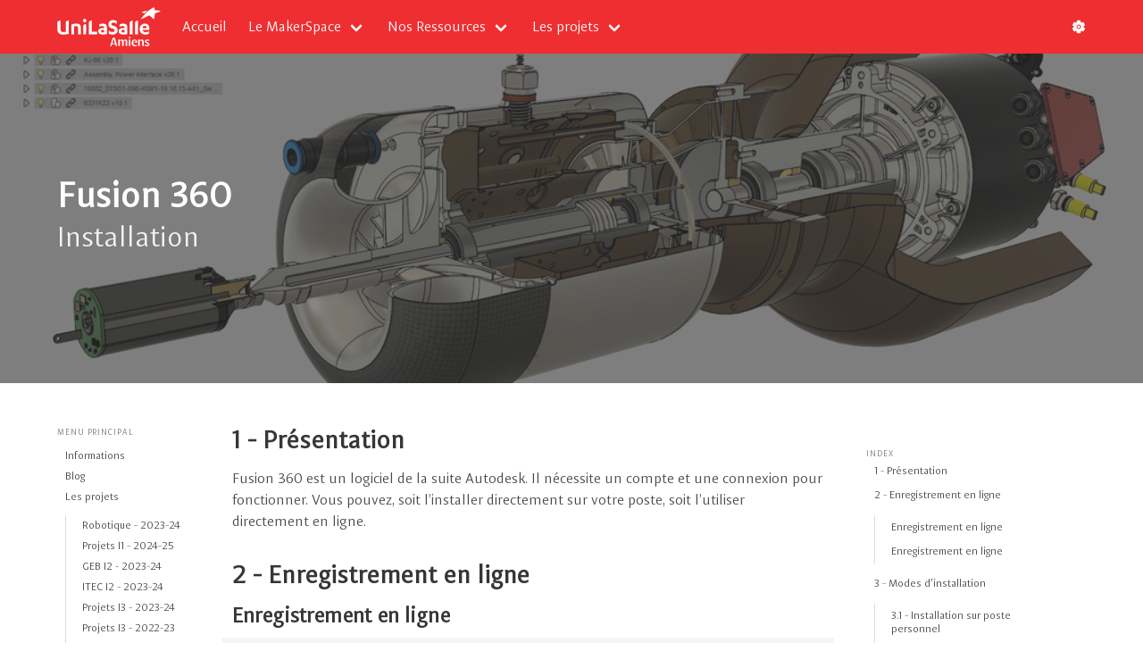

--- FILE ---
content_type: text/html; charset=utf-8
request_url: https://makerspace-amiens.fr/pages/softs/fusion/fusion-installation/
body_size: 3844
content:
<!DOCTYPE html>
<html lang="fr" class="has-navbar-fixed-top">
  <head>
<meta http-equiv="Content-Type" content="text/html; charset=UTF-8">
    <meta charset="utf-8">
    <meta name="viewport" content="width=device-width, initial-scale=1">
    <meta name="theme-color" content="#eeeeee">
    <link rel="stylesheet" href="/assets/css/app.css">
    <link rel="stylesheet" href="/assets/css/bulma-divider.css">
    <link rel="stylesheet" href="/assets/css/bulma-divider.min.css">
    <link rel="stylesheet" href="https://unpkg.com/bulma-switch/dist/css/bulma-switch.min.css">
    <link rel="shortcut icon" type="image/png" href="/favicon.png">
    <script type="module" src="https://unpkg.com/ionicons@5.5.2/dist/ionicons/ionicons.esm.js"></script>
    <script nomodule src="https://unpkg.com/ionicons@5.5.2/dist/ionicons/ionicons.js"></script>
    <script src="https://cdn.jsdelivr.net/gh/alpinejs/alpine@v2.8.0/dist/alpine.min.js" defer></script>
    <link rel="stylesheet" href="https://cdn.jsdelivr.net/npm/@fortawesome/fontawesome-free@5/css/all.min.css">
    
    <!-- Begin Jekyll SEO tag v2.8.0 -->
<title>Fusion 360 | Hub Makerspace</title>
<meta name="generator" content="Jekyll v3.9.0">
<meta property="og:title" content="Fusion 360">
<meta property="og:locale" content="fr">
<meta name="description" content="Logiciel de CAO">
<meta property="og:description" content="Logiciel de CAO">
<link rel="canonical" href="https://makerspace-amiens.fr/pages/softs/fusion/fusion-installation/">
<meta property="og:url" content="https://makerspace-amiens.fr/pages/softs/fusion/fusion-installation/">
<meta property="og:site_name" content="Hub Makerspace">
<meta property="og:type" content="website">
<meta name="twitter:card" content="summary">
<meta property="twitter:title" content="Fusion 360">
<script type="application/ld+json">
{"@context":"https://schema.org","@type":"WebPage","description":"Logiciel de CAO","headline":"Fusion 360","url":"https://makerspace-amiens.fr/pages/softs/fusion/fusion-installation/"}</script>
<!-- End Jekyll SEO tag -->
<!-- head scripts -->
</head>

  <body>
    <nav class="navbar is-primary  is-fixed-top " x-data="{ openNav: false }">
    <div class="container">
        <div class="navbar-brand">
            <a class="navbar-item" href="https://www.unilasalle-amiens.fr">
                <img src="/img/unilasalleAmiensWhite.svg" alt="UniLaSalle">
            </a>
            <a role="button" class="navbar-burger burger" aria-label="menu" aria-expanded="false" data-target="navMenu" :class="{ 'is-active': openNav }" x-on:click="openNav = !openNav">
                <span aria-hidden="true"></span>
                <span aria-hidden="true"></span>
                <span aria-hidden="true"></span>
            </a>
        </div>
        <div class="navbar-menu" id="navMenu" :class="{ 'is-active': openNav }">
            <div class="navbar-start">
                <a href="/" class="navbar-item ">Accueil</a>
                
                
                    
                    <div class="navbar-item has-dropdown is-hoverable ">
                        <a href="" class="navbar-link ">Le MakerSpace</a>
                        <div class="navbar-dropdown">
                            
                                <a href="/pages/informations" class="navbar-item ">Informations</a>
                            
                                <a href="/pages/machines" class="navbar-item ">Materiel</a>
                            
                                <a href="/pages/new-lab" class="navbar-item ">✨Nouveaux Laboratoires✨</a>
                            
                                <a href="/pages/journee-des-projets" class="navbar-item ">🎉Journée des projets🎉</a>
                            
                        </div>
                    </div>
                    
                
                    
                    <div class="navbar-item has-dropdown is-hoverable ">
                        <a href="" class="navbar-link ">Nos Ressources</a>
                        <div class="navbar-dropdown">
                            
                                <a href="/pages/tutoriels-cao" class="navbar-item ">Conception 3D</a>
                            
                                <a href="/pages/tutoriels-cao-en" class="navbar-item ">Conception 3D (English)</a>
                            
                                <a href="https://makerspace-amiens.fr/art-of-documentation/" class="navbar-item ">🚧 Comment documenter &amp; partager</a>
                            
                                <a href="/pages/external-tools" class="navbar-item ">Outils et ressources externes</a>
                            
                                <a href="https://makerspace-amiens.fr/fab-additive/" class="navbar-item ">Fabrication Additive</a>
                            
                                <a href="https://makerspace-amiens.fr/electronic-design/" class="navbar-item ">🚧 Design Electronique</a>
                            
                                <a href="https://makerspace-amiens.fr/otto-mks/" class="navbar-item ">Le Robot Otto</a>
                            
                                <a href="https://makerspace-amiens.fr/machines-that-draws/" class="navbar-item ">Machine That Draws</a>
                            
                                <a href="https://makerspace-amiens.fr/medieval-challenge" class="navbar-item ">🏰 Medieval Challenge</a>
                            
                        </div>
                    </div>
                    
                
                    
                    <div class="navbar-item has-dropdown is-hoverable ">
                        <a href="" class="navbar-link ">Les projets</a>
                        <div class="navbar-dropdown">
                            
                                <a href="/pages/projets/robotique-2024" class="navbar-item ">Robotique - 2023-24</a>
                            
                                <a href="/pages/projets/projets-I1-2024-25" class="navbar-item ">Projets I1 - 2024-25</a>
                            
                                <a href="/pages/projets/projets-geb" class="navbar-item ">GEB I2 - 2023-24</a>
                            
                                <a href="/pages/projets/projets-I2-2024" class="navbar-item ">ITEC I2 - 2023-24</a>
                            
                                <a href="/pages/projets/projets-2025" class="navbar-item ">Projets I3 - 2025</a>
                            
                                <a href="/pages/projets/projets-2024" class="navbar-item ">Projets I3 - 2023-24</a>
                            
                                <a href="/pages/projets/projets-2023" class="navbar-item ">Projets I3 - 2022-23</a>
                            
                                <a href="/pages/projets/projets-2022" class="navbar-item ">Projets I3 - 2021-22</a>
                            
                        </div>
                    </div>
                    
                
                
            </div>

            <div class="navbar-end">
                <a class="navbar-item" href="/pages/aide-documentation/ref-outils-site">
                    <span class="icon gh-sponsor"><ion-icon name="settings"></ion-icon></span>
                </a>
            </div>
        </div>
    </div>
</nav>

    
        <section class="hero  is-medium  is-bold is-primary" style="background: url('2022-09-15-10-13-57.png') no-repeat center center; background-size: cover;">
    <div class="hero-body  hero-darken ">
        <div class="container">
            <h1 class="title is-2">Fusion 360</h1>
            <p class="subtitle is-3">Installation</p>
            
        </div>
    </div>
</section>
    
    
    


    


    
    <section class="section">
        <div class="container">
            <div class="columns is-multiline">
                
                <div class="column is-2-desktop is-2-tablet is-hidden-mobile" style="height:90vh; position: sticky; top: 3.2rem; overflow: auto;">
                    

<aside class="menu is-size-7 ">

    <p class="menu-label">Menu Principal</p>
    <ul class="menu-list has-text-weight-normal ">
        
        <li>
            <a href="/pages/informations" class=" py-1">Informations</a>
            
        </li>
        
        <li>
            <a href="/blog" class=" py-1">Blog</a>
            
        </li>
        
        <li>
            <a href="" class=" py-1">Les projets</a>
            
            <ul>
                
                <li><a href="/pages/projets/robotique-2024" class=" py-1">Robotique - 2023-24</a></li>
                
                <li><a href="/pages/projets/projets-I1-2024-25" class=" py-1">Projets I1 - 2024-25</a></li>
                
                <li><a href="/pages/projets/projets-geb" class=" py-1">GEB I2 - 2023-24</a></li>
                
                <li><a href="/pages/projets/projets-I2-2024" class=" py-1">ITEC I2 - 2023-24</a></li>
                
                <li><a href="/pages/projets/projets-2024" class=" py-1">Projets I3 - 2023-24</a></li>
                
                <li><a href="/pages/projets/projets-2023" class=" py-1">Projets I3 - 2022-23</a></li>
                
                <li><a href="/pages/projets/projets-2022" class=" py-1">Projets I3 - 2021-22</a></li>
                
            </ul>
            
        </li>
        
        <li>
            <a href="/pages/machines" class=" py-1">Machines</a>
            
        </li>
        
        <li>
            <a href="" class=" py-1">Tutoriels</a>
            
            <ul>
                
                <li><a href="/pages/tutoriels-cao" class=" py-1">Conception 3D</a></li>
                
                <li><a href="/pages/tutoriels-cao-en" class=" py-1">Conception 3D (English)</a></li>
                
                <li><a href="/pages/tutoriels-impression-3d" class=" py-1">Impression 3D</a></li>
                
            </ul>
            
        </li>
            
    </ul>

</aside>
                </div>
                
                <div class="column is-7">
                    
                    
                    
                    
                    

    <div class="content">
        <h2 id="1---présentation">1 - Présentation</h2>

<p>Fusion 360 est un logiciel de la suite Autodesk. Il nécessite un compte et une connexion pour fonctionner. Vous pouvez, soit l’installer directement sur votre poste, soit l’utiliser directement en ligne.</p>

<h2 id="2---enregistrement-en-ligne">2 - Enregistrement en ligne</h2>

<div class="content">
    
        <h3>Enregistrement en ligne</h3>
    
</div>
<div class="columns  has-background-white-ter ">
    <div class="column is-4">
        
        <a href="2021-10-25-09-06-07.png" target="_blank"><img src="2021-10-25-09-06-07.png" alt="image" title="Cliquez pour agrandir"></a>
        <div class="columns is-mobile">
            
            
            
        </div>

        
    </div>
    <div class="column is-8">
        <p>Dans un premier temps il vous faudra créer un compte en ligne sur le site d’autodesk. Rendez-vous sur <a href="https://www.autodesk.com/education/edu-software">le site web d’autodesk</a>, puis cliquez sur <strong>Get Started</strong>.
Suivez les instruction d’enregistrement requis.</p>

    </div>
</div>
<div>
    <div class="divider is-right"><a href="#">Top ↑</a></div>
</div>

<div class="content">
    
        <h3>Enregistrement en ligne</h3>
    
</div>
<div class="columns ">
    <div class="column is-4">
        
        <a href="2021-10-25-09-06-45.png" target="_blank"><img src="2021-10-25-09-06-45.png" alt="image" title="Cliquez pour agrandir"></a>
        <div class="columns is-mobile">
            
            
            
        </div>

        
    </div>
    <div class="column is-8">
        <p>Pour l’envoi du document en ligne, vous pouvez utiliser votre car étudiant. Faites une photo recto-verso puis joignez la sur le site. La validation peut prendre quelques heures voir jours, soyez patient. Si au bout d’une semaine, votre statut est toujours en attente, prévenez un enseignant afin qu’il puisse regarder avec vous.</p>

    </div>
</div>
<div>
    <div class="divider is-right"><a href="#">Top ↑</a></div>
</div>

<h2 id="3---modes-dinstallation">3 - Modes d’installation</h2>

<h3 id="31---installation-sur-poste-personnel">3.1 - Installation sur poste personnel</h3>

<div class="content">
    
        <h3>Téléchargement</h3>
    
</div>
<div class="columns  has-background-white-ter ">
    <div class="column is-4">
        
        <a href="2022-09-15-09-33-47.png" target="_blank"><img src="2022-09-15-09-33-47.png" alt="image" title="Cliquez pour agrandir"></a>
        <div class="columns is-mobile">
            
            
            
        </div>

        
    </div>
    <div class="column is-8">
        <p>Une fois connecté sur le site d’autodesk, vous avez accès à plusieurs logiciels de la suite éducation. Allez sur la carte <strong>Fusion 360</strong> puis cliquez sur <strong>Get product</strong> <img src="2022-09-15-09-53-41.png" alt="">.
Suivez ensuite les instructions d’installation</p>

    </div>
</div>
<div>
    <div class="divider is-right"><a href="#">Top ↑</a></div>
</div>

<div class="content">
    
        <h3>Installation</h3>
    
</div>
<div class="columns ">
    <div class="column is-4">
        
        <a href="2022-09-15-09-57-01.png" target="_blank"><img src="2022-09-15-09-57-01.png" alt="image" title="Cliquez pour agrandir"></a>
        <div class="columns is-mobile">
            
            
            
        </div>

        
    </div>
    <div class="column is-8">
        <p>Une fois le client téléchargé, lancez le et suivez les instructions. 
<img src="2022-09-15-09-57-56.png" alt=""></p>

    </div>
</div>
<div>
    <div class="divider is-right"><a href="#">Top ↑</a></div>
</div>

<h3 id="32---test-en-ligne-de-lapplication">3.2 - Test en ligne de l’application</h3>

<div class="content">
    
        <h3>Téléchargement</h3>
    
</div>
<div class="columns  has-background-white-ter ">
    <div class="column is-4">
        
        <a href="2022-09-15-10-06-22.png" target="_blank"><img src="2022-09-15-10-06-22.png" alt="image" title="Cliquez pour agrandir"></a>
        <div class="columns is-mobile">
            
            
            
        </div>

        
    </div>
    <div class="column is-8">
        <p>Une fois connecté sur le site d’autodesk, vous pouvez également lancer Fusion directement dans votre navigateur. Allez sur la carte <strong>Fusion 360</strong> puis cliquez sur <strong><a href="https://fusion.online.autodesk.com">Fusion Online</a></strong></p>

<p><img src="2022-09-15-10-03-25.png" alt="">.</p>

<p>Cliquez ensuite sur <strong>Launch Fusion</strong></p>

<p>a<img src="2022-09-15-10-05-19.png" alt=""></p>

    </div>
</div>
<div>
    <div class="divider is-right"><a href="#">Top ↑</a></div>
</div>

<article class="message is-info">
    
        <div class="message-header">
                <div class="media-left">
                    
                    <span>  INFORMATION</span>
                </div>
            
        </div>
    
    
    <div class="message-body">
        <p>La version en ligne peut être sujet à quelques lenteurs. Elle vous permet de tester l’application avant installation sur votre poste mais ne remplace pas pour le moment une installation complète en terme de stabilité.</p>

    </div>
    
</article>

<h2 id="4---première-pièce">4 - Première pièce</h2>

<p>Vous êtes maintenant prêt à vous lancer dans la création de votre première pièce sous Fusion 360 ! Rendez-vous sur le prochain tuto en suivant le lien ci-dessous.</p>

<p><a href="../fusion-premiere-piece" class="button is-info is-rounded is-medium">
    <span class="icon">
      <i class="fas fa-wave-square"></i>
    </span>
    <span>Première pièce - Tuto complet</span>
</a></p>

    </div>


                </div>
                
                <div class="column is-3-desktop is-3-tablet is-hidden-mobile" style="height:90vh; position: sticky; top: 3.2rem; overflow: auto;">
                    






<div class="is-flex is-align-items-left">
    
</div>
  
                    
                    

<div class="contents my-0">
    <div class="menu is-size-7">
        <p class="menu-label py-0 my-0">INDEX</p>
        <ul class="menu-list">
  <li><a href="#1---pr%C3%A9sentation">1 - Présentation</a></li>
  <li>
<a href="#2---enregistrement-en-ligne">2 - Enregistrement en ligne</a>
    <ul>
      <li><a href="#">Enregistrement en ligne</a></li>
      <li><a href="#">Enregistrement en ligne</a></li>
    </ul>
  </li>
  <li>
<a href="#3---modes-dinstallation">3 - Modes d’installation</a>
    <ul>
      <li><a href="#31---installation-sur-poste-personnel">3.1 - Installation sur poste personnel</a></li>
      <li><a href="#">Téléchargement</a></li>
      <li><a href="#">Installation</a></li>
      <li><a href="#32---test-en-ligne-de-lapplication">3.2 - Test en ligne de l’application</a></li>
      <li><a href="#">Téléchargement</a></li>
    </ul>
  </li>
  <li><a href="#4---premi%C3%A8re-pi%C3%A8ce">4 - Première pièce</a></li>
</ul>
    </div>
</div>



                </div>
                
            </div>
        </div>
    </section>
    
    
        <footer class="footer">
    <div class="container">
        
        <div class="columns is-multiline">
            
            <div class="column has-text-centered">
                <div>
                    <a href="/" class="link">Accueil</a>
                </div>
            </div>
            
            <div class="column has-text-centered">
                <div>
                    <a href="/pages/informations" class="link">Informations</a>
                </div>
            </div>
            
            <div class="column has-text-centered">
                <div>
                    <a href="/blog/" class="link">Blog</a>
                </div>
            </div>
            
        </div>
        
    </div>
</footer>

    
    
    <script src="/assets/js/app.js" type="text/javascript"></script>
    <script src="/assets/js/script-3d-viewer.js"></script>
    <script type="module" src="https://ajax.googleapis.com/ajax/libs/model-viewer/3.4.0/model-viewer.min.js"></script>
    <script src="/assets/js/switch_language.js"></script><!-- footer scripts -->
</body>
</html>


--- FILE ---
content_type: text/css; charset=utf-8
request_url: https://makerspace-amiens.fr/assets/css/bulma-divider.css
body_size: 257
content:
/*! @creativebulma/bulma-divider v1.1.0 | (c) 2020 Gaetan | MIT License | https://github.com/CreativeBulma/bulma-divider */
@-webkit-keyframes spinAround {
    from {
      transform: rotate(0deg);
    }
    to {
      transform: rotate(359deg);
    }
  }
  
  @keyframes spinAround {
    from {
      transform: rotate(0deg);
    }
    to {
      transform: rotate(359deg);
    }
  }
  
  /* line 17, src/sass/app.sass */
  .divider {
    position: relative;
    display: flex;
    align-items: center;
    text-transform: uppercase;
    color: #7a7a7a;
    font-size: 0.75rem;
    font-weight: 600;
    letter-spacing: .5px;
    margin: 25px 0;
  }
  
  /* line 28, src/sass/app.sass */
  .divider::after, .divider::before {
    content: '';
    display: block;
    flex: 1;
    height: 1px;
    background-color: #dbdbdb;
  }
  
  /* line 37, src/sass/app.sass */
  .divider:not(.is-right)::after {
    margin-left: 10px;
  }
  
  /* line 41, src/sass/app.sass */
  .divider:not(.is-left)::before {
    margin-right: 10px;
  }
  
  /* line 45, src/sass/app.sass */
  .divider.is-left::before {
    display: none;
  }
  
  /* line 49, src/sass/app.sass */
  .divider.is-right::after {
    display: none;
  }
  
  /* line 52, src/sass/app.sass */
  .divider.is-vertical {
    flex-direction: column;
    margin: 0 25px;
  }
  
  /* line 56, src/sass/app.sass */
  .divider.is-vertical::after, .divider.is-vertical::before {
    height: auto;
    width: 1px;
  }
  
  /* line 61, src/sass/app.sass */
  .divider.is-vertical::after {
    margin-left: 0;
    margin-top: 10px;
  }
  
  /* line 65, src/sass/app.sass */
  .divider.is-vertical::before {
    margin-right: 0;
    margin-bottom: 10px;
  }
  
  /* line 72, src/sass/app.sass */
  .divider.is-white::after, .divider.is-white::before {
    background-color: white;
  }
  
  /* line 72, src/sass/app.sass */
  .divider.is-black::after, .divider.is-black::before {
    background-color: #0a0a0a;
  }
  
  /* line 72, src/sass/app.sass */
  .divider.is-light::after, .divider.is-light::before {
    background-color: whitesmoke;
  }
  
  /* line 72, src/sass/app.sass */
  .divider.is-dark::after, .divider.is-dark::before {
    background-color: #363636;
  }
  
  /* line 72, src/sass/app.sass */
  .divider.is-primary::after, .divider.is-primary::before {
    background-color: #00d1b2;
  }
  
  /* line 80, src/sass/app.sass */
  .divider.is-primary.is-light::after, .divider.is-primary.is-light::before {
    background-color: #ebfffc;
  }
  
  /* line 72, src/sass/app.sass */
  .divider.is-link::after, .divider.is-link::before {
    background-color: #3273dc;
  }
  
  /* line 80, src/sass/app.sass */
  .divider.is-link.is-light::after, .divider.is-link.is-light::before {
    background-color: #eef3fc;
  }
  
  /* line 72, src/sass/app.sass */
  .divider.is-info::after, .divider.is-info::before {
    background-color: #3298dc;
  }
  
  /* line 80, src/sass/app.sass */
  .divider.is-info.is-light::after, .divider.is-info.is-light::before {
    background-color: #eef6fc;
  }
  
  /* line 72, src/sass/app.sass */
  .divider.is-success::after, .divider.is-success::before {
    background-color: #48c774;
  }
  
  /* line 80, src/sass/app.sass */
  .divider.is-success.is-light::after, .divider.is-success.is-light::before {
    background-color: #effaf3;
  }
  
  /* line 72, src/sass/app.sass */
  .divider.is-warning::after, .divider.is-warning::before {
    background-color: #ffdd57;
  }
  
  /* line 80, src/sass/app.sass */
  .divider.is-warning.is-light::after, .divider.is-warning.is-light::before {
    background-color: #fffbeb;
  }
  
  /* line 72, src/sass/app.sass */
  .divider.is-danger::after, .divider.is-danger::before {
    background-color: #f14668;
  }
  
  /* line 80, src/sass/app.sass */
  .divider.is-danger.is-light::after, .divider.is-danger.is-light::before {
    background-color: #feecf0;
  }

--- FILE ---
content_type: application/javascript; charset=utf-8
request_url: https://makerspace-amiens.fr/assets/js/script-3d-viewer.js
body_size: -47
content:
// Handles loading the events for <model-viewer>'s slotted progress bar
const onProgress = (event) => {
  const progressBar = event.target.querySelector('.progress-bar');
  const updatingBar = event.target.querySelector('.update-bar');
  updatingBar.style.width = `${event.detail.totalProgress * 100}%`;
  if (event.detail.totalProgress === 1) {
    progressBar.classList.add('hide');
  } else {
    progressBar.classList.remove('hide');
    if (event.detail.totalProgress === 0) {
      event.target.querySelector('.center-pre-prompt').classList.add('hide');
    }
  }
};
document.querySelector('model-viewer').addEventListener('progress', onProgress);

--- FILE ---
content_type: image/svg+xml
request_url: https://makerspace-amiens.fr/img/unilasalleAmiensWhite.svg
body_size: 6357
content:
<?xml version="1.0" encoding="UTF-8" standalone="no"?>
<!-- Created with Inkscape (http://www.inkscape.org/) -->

<svg
   version="1.1"
   id="svg824"
   xml:space="preserve"
   width="890.03418"
   height="338.1058"
   viewBox="0 0 890.03417 338.1058"
   sodipodi:docname="SOURCE_LOGO_AMIENS_WHITE.svg"
   inkscape:version="1.1 (c68e22c387, 2021-05-23)"
   xmlns:inkscape="http://www.inkscape.org/namespaces/inkscape"
   xmlns:sodipodi="http://sodipodi.sourceforge.net/DTD/sodipodi-0.dtd"
   xmlns="http://www.w3.org/2000/svg"
   xmlns:svg="http://www.w3.org/2000/svg"><defs
     id="defs828"><clipPath
       clipPathUnits="userSpaceOnUse"
       id="clipPath838"><path
         d="M 0,841.89 H 1496.835 V 0 H 0 Z"
         id="path836" /></clipPath></defs><sodipodi:namedview
     id="namedview826"
     pagecolor="#ffffff"
     bordercolor="#666666"
     borderopacity="1.0"
     inkscape:pageshadow="2"
     inkscape:pageopacity="0.0"
     inkscape:pagecheckerboard="true"
     showgrid="false"
     fit-margin-top="2"
     fit-margin-left="2"
     fit-margin-right="2"
     fit-margin-bottom="2"
     inkscape:zoom="0.99913207"
     inkscape:cx="296.25713"
     inkscape:cy="166.64464"
     inkscape:window-width="2400"
     inkscape:window-height="1271"
     inkscape:window-x="2391"
     inkscape:window-y="-9"
     inkscape:window-maximized="1"
     inkscape:current-layer="g830" /><g
     id="g830"
     inkscape:groupmode="layer"
     inkscape:label="SOURCE_LOGO_AMIENS_&amp;_COULEURS"
     transform="matrix(1.3333333,0,0,-1.3333333,-552.87261,745.82048)"><path
       d="m 435.3445,474.2347 c 0.031,-1.924 0.086,-3.806 0.087,-5.687 0.007,-15.719 0.003,-31.438 0.006,-47.157 0,-1.547 -0.052,-3.099 0.054,-4.639 0.247,-3.592 0.863,-7.102 2.622,-10.32 1.659,-3.039 4.092,-5.136 7.363,-6.327 2.609,-0.951 5.281,-1.362 8.044,-1.435 5.011,-0.132 9.97,0.426 14.924,1.047 0.58,0.073 1.139,0.315 1.79,0.501 v 1.849 c 0,17.016 -0.002,34.032 10e-4,51.049 0,3.043 0.05,6.088 0.01,9.131 -0.012,0.913 0.256,1.595 0.86,2.271 3.772,4.222 8.472,6.962 13.796,8.711 1.393,0.458 2.821,0.814 4.388,1.261 0.046,-0.64 0.104,-1.071 0.105,-1.502 0.004,-28.194 0.004,-56.388 0.001,-84.582 0,-1.431 -0.013,-1.434 -1.378,-1.747 -2.808,-0.643 -5.599,-1.379 -8.43,-1.899 -2.645,-0.485 -5.326,-0.793 -8.002,-1.084 -3.518,-0.382 -7.042,-0.808 -10.574,-0.965 -4.429,-0.197 -8.861,-0.385 -13.303,0.206 -2.472,0.328 -4.955,0.564 -7.378,1.155 -7.161,1.746 -13.515,4.843 -18.073,10.913 -2.109,2.81 -3.569,5.919 -4.512,9.297 -1.203,4.313 -1.579,8.711 -1.572,13.169 0.022,14.721 0.025,29.442 -0.019,44.163 -0.004,1.346 0.379,2.333 1.288,3.314 3.7,3.995 8.259,6.572 13.353,8.299 1.214,0.411 2.456,0.741 3.694,1.078 0.216,0.059 0.474,-0.034 0.855,-0.07"
       style="fill:#ffffff;fill-opacity:1;fill-rule:nonzero;stroke:none"
       id="path842" /><path
       d="m 1080.6801,533.303 c -0.263,-0.215 -0.567,-0.615 -0.964,-0.764 -1.949,-0.732 -3.933,-1.369 -5.884,-2.093 -3.483,-1.291 -6.957,-2.605 -10.422,-3.94 -3.876,-1.494 -7.747,-3.003 -11.605,-4.542 -2.44,-0.973 -4.853,-2.014 -7.279,-3.021 -0.739,-0.307 -1.147,-0.731 -1.202,-1.647 -0.235,-3.93 -0.484,-7.865 -0.911,-11.777 -0.334,-3.06 -0.909,-6.095 -1.432,-9.131 -0.321,-1.863 -0.645,-3.735 -1.148,-5.553 -0.767,-2.77 -1.659,-5.506 -2.563,-8.236 -0.386,-1.168 -0.875,-1.262 -1.808,-0.437 -3.416,3.025 -6.814,6.07 -10.222,9.104 -4.631,4.123 -9.25,8.26 -13.905,12.356 -1.995,1.755 -4.37,1.974 -6.688,0.938 -6.779,-3.029 -13.492,-6.206 -20.238,-9.308 -7.694,-3.539 -15.396,-7.061 -23.095,-10.589 -1.938,-0.888 -3.879,-1.77 -5.817,-2.659 -0.18,-0.083 -0.347,-0.28 -0.518,-0.277 -0.373,0.006 -0.942,-0.014 -1.069,0.196 -0.18,0.297 -0.181,0.879 0.002,1.185 0.582,0.976 1.275,1.888 1.941,2.812 7.611,10.551 15.753,20.67 24.684,30.138 6.297,6.676 12.922,13.011 20.013,18.85 7.553,6.218 15.547,11.813 24.073,16.604 3.879,2.179 7.95,4.021 11.966,5.948 1.63,0.782 2.346,0.467 2.908,-1.246 0.541,-1.648 0.934,-3.347 1.338,-5.037 0.835,-3.488 1.37,-7.028 1.714,-10.596 0.07,-0.721 0.42,-1.08 1.119,-1.152 0.496,-0.051 0.991,-0.167 1.486,-0.164 5.005,0.029 9.952,-0.713 14.919,-1.157 1.874,-0.168 3.723,-0.602 5.583,-0.921 2.063,-0.354 4.133,-0.669 6.184,-1.084 2.578,-0.521 5.145,-1.105 7.704,-1.714 0.43,-0.102 1.014,-0.201 1.136,-1.086"
       style="fill:#ffffff;fill-opacity:1;fill-rule:nonzero;stroke:none"
       id="path846" /><path
       d="m 798.3593,450.2941 c -1.434,1.049 -2.538,1.866 -3.653,2.669 -3.12,2.245 -6.514,4.039 -10.168,5.145 -4.714,1.428 -9.573,2.035 -14.448,0.72 -2.678,-0.723 -4.835,-2.193 -6.031,-4.851 -1.875,-4.168 -0.715,-8.815 3.206,-11.223 1.675,-1.028 3.481,-1.913 5.331,-2.572 3.313,-1.179 6.726,-2.073 10.058,-3.203 4.869,-1.653 9.502,-3.814 13.355,-7.297 3.4,-3.072 5.569,-6.893 6.636,-11.39 1.171,-4.937 1.361,-9.91 0.354,-14.83 -1.327,-6.482 -4.759,-11.676 -10.439,-15.283 -3.609,-2.291 -7.529,-3.728 -11.698,-4.597 -4.573,-0.953 -9.198,-1.305 -13.834,-0.945 -3.463,0.269 -6.91,0.796 -10.273,1.797 -3.199,0.951 -6.266,2.158 -9.181,3.788 -1.088,0.609 -1.487,1.382 -1.472,2.625 0.059,5.139 0.02,10.279 0.031,15.418 0.001,0.52 0.094,1.041 0.167,1.798 1.362,-0.913 2.509,-1.653 3.626,-2.436 3.317,-2.324 6.942,-4.057 10.781,-5.261 3.241,-1.017 6.619,-1.444 10.036,-1.341 2.494,0.075 4.96,0.262 7.353,1.119 3.596,1.287 6.118,3.55 6.71,7.427 0.633,4.146 -0.923,7.43 -4.491,9.66 -2.709,1.693 -5.715,2.73 -8.759,3.63 -4.516,1.335 -9.036,2.68 -13.22,4.874 -4.99,2.617 -9.168,6.115 -11.466,11.454 -1.068,2.483 -1.733,5.064 -1.942,7.768 -0.2,2.591 -0.286,5.165 -0.019,7.765 0.619,6.029 3.067,11.155 7.432,15.327 3.672,3.509 8.129,5.582 13.026,6.822 4.509,1.141 9.094,1.351 13.67,0.929 6.29,-0.58 12.278,-2.297 17.766,-5.563 1.098,-0.653 1.614,-1.345 1.591,-2.696 -0.087,-5.137 -0.035,-10.278 -0.035,-15.417 0,-0.487 0,-0.973 0,-1.83"
       style="fill:#ffffff;fill-opacity:1;fill-rule:nonzero;stroke:none"
       id="path850" /><path
       d="m 991.1544,424.0931 c -0.241,1.552 -0.416,2.872 -0.655,4.18 -0.463,2.546 -1.519,4.799 -3.303,6.715 -3.573,3.837 -10.669,4.444 -15.505,1.721 -3.319,-1.868 -5.369,-4.785 -6.676,-8.266 -0.514,-1.367 -1.186,-2.73 -0.974,-4.35 z m 14.505,-20.133 c 0.046,-0.644 0.103,-1.08 0.104,-1.517 0.01,-4.09 -0.02,-8.181 0.021,-12.271 0.011,-1.007 -0.294,-1.653 -1.193,-2.177 -2.54,-1.48 -5.217,-2.572 -8.024,-3.455 -3.359,-1.056 -6.816,-1.515 -10.272,-1.821 -3.462,-0.306 -6.953,-0.376 -10.443,0.203 -2.014,0.334 -4.043,0.562 -6.013,1.113 -10.245,2.868 -17.614,8.967 -21.446,19.054 -1.083,2.852 -1.724,5.784 -2.116,8.811 -0.31,2.389 -0.502,4.769 -0.364,7.156 0.473,8.182 2.394,15.902 7.575,22.504 4.069,5.184 9.266,8.679 15.623,10.525 5.127,1.488 10.328,1.697 15.54,0.958 6.25,-0.887 11.795,-3.342 16.031,-8.239 2.54,-2.937 4.204,-6.341 5.38,-10.013 1.446,-4.512 1.74,-9.174 1.835,-13.861 0.041,-2.044 0.015,-4.091 0.01,-6.136 -0.01,-1.792 -0.024,-1.807 -1.878,-1.808 -4.943,-0.004 -9.886,-0.002 -14.829,-0.002 -8.587,0 -17.174,10e-4 -25.761,-0.001 -1.958,0 -1.926,0.002 -1.487,-1.851 1.289,-5.435 4.892,-8.797 9.817,-10.957 3.621,-1.589 7.443,-2.221 11.369,-1.974 5.684,0.358 11.258,1.267 16.405,3.918 1.011,0.521 2.029,1.029 3.054,1.523 0.256,0.123 0.55,0.168 1.066,0.318"
       style="fill:#ffffff;fill-opacity:1;fill-rule:nonzero;stroke:none"
       id="path854" /><path
       d="m 567.1352,384.2175 c -0.601,-0.05 -1.13,-0.132 -1.658,-0.133 -4.944,-0.01 -9.887,-0.008 -14.831,-0.004 -1.713,0.001 -1.725,0.009 -1.726,1.768 -0.004,12.523 0.004,25.047 -0.01,37.57 -0.002,1.495 -0.053,2.995 -0.192,4.483 -0.416,4.434 -3.348,7.717 -7.57,8.63 -3.082,0.667 -6.121,0.634 -9.187,0.065 -1.957,-0.363 -3.917,-0.705 -5.866,-1.107 -0.61,-0.126 -1.187,-0.417 -1.843,-0.656 v -50.495 c -1.346,-0.358 -16.586,-0.351 -17.957,0.014 -0.022,0.489 -0.067,1.023 -0.067,1.556 -0.004,19.958 -0.004,39.915 -0.002,59.873 0,1.622 -0.018,1.698 1.562,2.198 2.88,0.912 5.769,1.812 8.695,2.553 2.984,0.755 5.99,1.53 9.035,1.91 5.686,0.71 11.391,1.3 17.155,0.816 3.643,-0.306 7.209,-0.86 10.627,-2.182 5.892,-2.279 9.922,-6.333 12.025,-12.346 1.406,-4.017 1.844,-8.166 1.868,-12.347 0.079,-13.571 0.032,-27.142 0.029,-40.713 -0.001,-0.437 -0.051,-0.875 -0.087,-1.453"
       style="fill:#ffffff;fill-opacity:1;fill-rule:nonzero;stroke:none"
       id="path858" /><path
       d="m 848.3643,412.6586 c -2.455,0 -4.64,0.007 -6.824,-0.002 -2.448,-0.01 -4.862,-0.305 -7.181,-1.103 -1.863,-0.641 -3.479,-1.629 -4.508,-3.433 -0.832,-1.459 -0.973,-3.004 -0.847,-4.605 0.183,-2.318 1.266,-4.121 3.21,-5.415 2.149,-1.43 4.626,-1.761 7.088,-1.988 2.38,-0.22 4.762,-0.004 7.139,0.394 1.886,0.317 1.918,0.184 1.921,2.037 0.006,4.137 0.002,8.274 0.002,12.411 0,0.488 0,0.976 0,1.704 m -0.071,11.91 c 0.066,2.607 0.388,5.113 -0.571,7.491 -1.059,2.63 -3.217,4.107 -5.826,4.924 -3.459,1.083 -7.037,0.887 -10.541,0.463 -4.463,-0.541 -8.657,-2.102 -12.631,-4.216 -0.217,-0.115 -0.409,-0.277 -0.628,-0.388 -0.261,-0.132 -0.539,-0.233 -0.929,-0.398 -0.097,0.337 -0.262,0.645 -0.263,0.954 -0.017,4.491 -0.011,8.982 -0.016,13.474 -10e-4,0.766 0.283,1.221 1.026,1.615 3.137,1.661 6.438,2.795 9.89,3.609 5.894,1.39 11.848,1.703 17.822,0.967 5.34,-0.659 10.363,-2.257 14.378,-6.138 2.841,-2.746 4.545,-6.098 5.438,-9.899 0.745,-3.172 0.945,-6.394 0.938,-9.648 -0.028,-13.274 -0.012,-26.548 -0.012,-39.822 0,-0.4 -0.014,-0.799 -10e-4,-1.198 0.024,-0.744 -0.362,-1.056 -1.07,-1.16 -3.691,-0.545 -7.365,-1.228 -11.07,-1.643 -3.913,-0.439 -7.849,-0.796 -11.782,-0.877 -3.33,-0.07 -6.692,0.124 -10.001,0.526 -4.553,0.553 -8.984,1.685 -12.971,4.107 -3.512,2.133 -6.142,5.062 -7.487,8.954 -1.293,3.741 -1.431,7.612 -0.722,11.516 0.729,4.009 2.591,7.385 5.682,10.022 2.676,2.283 5.816,3.725 9.183,4.717 5.223,1.538 10.588,1.817 15.979,1.895 1.698,0.025 3.396,0.001 5.094,0.013 0.292,0.002 0.584,0.072 1.091,0.14"
       style="fill:#ffffff;fill-opacity:1;fill-rule:nonzero;stroke:none"
       id="path862" /><path
       d="m 716.7983,412.562 c -0.312,0.048 -0.504,0.108 -0.695,0.103 -3.386,-0.084 -6.774,0.201 -10.156,-0.392 -1.739,-0.305 -3.39,-0.717 -4.918,-1.577 -3.493,-1.965 -4.088,-5.379 -3.063,-9.061 0.629,-2.261 2.385,-3.626 4.521,-4.41 1.104,-0.405 2.319,-0.501 3.463,-0.81 2.317,-0.626 4.659,-0.384 6.988,-0.217 1.27,0.09 2.524,0.406 3.86,0.633 z m 0.1,11.858 c -0.15,2.549 0.288,4.821 -0.464,7.082 -0.779,2.345 -2.367,3.867 -4.505,4.884 -1.625,0.773 -3.364,1.153 -5.174,1.255 -3.355,0.189 -6.697,0.031 -9.957,-0.733 -2.895,-0.678 -5.699,-1.709 -8.356,-3.082 -0.872,-0.451 -1.738,-0.913 -2.792,-1.467 -0.104,0.518 -0.236,0.874 -0.237,1.23 -0.014,4.391 -0.005,8.781 -0.014,13.172 -0.002,0.815 0.253,1.319 1.063,1.744 3.143,1.651 6.444,2.784 9.896,3.596 5.893,1.385 11.842,1.681 17.818,0.964 4.524,-0.543 8.845,-1.824 12.578,-4.622 2.94,-2.202 4.973,-5.047 6.313,-8.459 1.471,-3.743 1.803,-7.663 1.824,-11.593 0.075,-13.671 0.03,-27.342 0.029,-41.013 0,-0.349 0.005,-0.699 -0.027,-1.046 -0.061,-0.687 -0.42,-1.041 -1.136,-1.145 -3.691,-0.538 -7.366,-1.205 -11.068,-1.65 -4.803,-0.578 -9.63,-1.084 -14.474,-0.882 -4.827,0.201 -9.663,0.552 -14.307,2.031 -4.221,1.345 -8.015,3.409 -10.847,6.962 -2.047,2.568 -3.127,5.552 -3.49,8.735 -0.378,3.323 -0.203,6.631 0.879,9.888 1.281,3.855 3.661,6.796 6.97,8.994 2.793,1.855 5.916,2.981 9.187,3.758 4.941,1.174 9.96,1.348 14.997,1.395 1.686,0.015 3.373,0.002 5.294,0.002"
       style="fill:#ffffff;fill-opacity:1;fill-rule:nonzero;stroke:none"
       id="path866" /><path
       d="m 618.2185,384.1468 c 0,0.705 0,1.249 0,1.793 0,25.346 0.008,50.693 -0.025,76.039 -10e-4,1.18 0.33,2.04 1.123,2.901 3.725,4.044 8.323,6.651 13.484,8.364 1.123,0.373 2.259,0.709 3.396,1.037 0.715,0.206 1.041,-0.018 1.111,-0.748 0.038,-0.396 0.014,-0.798 0.014,-1.197 0.019,-23.101 0.038,-46.201 0.057,-69.302 10e-4,-0.633 0,-1.266 0,-2.122 11.72,-0.017 23.228,0.005 34.682,-0.012 0.424,-1.393 0.454,-15.271 0.065,-16.753 z"
       style="fill:#ffffff;fill-opacity:1;fill-rule:nonzero;stroke:none"
       id="path870" /><path
       d="m 934.2938,472.8545 v -88.538 c -1.206,-0.314 -16.236,-0.375 -17.958,-0.071 -0.027,0.452 -0.08,0.936 -0.08,1.42 -0.008,25.199 -0.008,50.398 -0.031,75.598 -10e-4,0.955 0.254,1.678 0.9,2.407 2.789,3.149 6.17,5.45 10.025,7.048 1.826,0.757 3.735,1.318 5.619,1.929 0.447,0.145 0.945,0.133 1.525,0.207"
       style="fill:#ffffff;fill-opacity:1;fill-rule:nonzero;stroke:none"
       id="path874" /><path
       d="m 899.6523,384.1653 h -18.049 c -0.036,0.58 -0.091,1.064 -0.091,1.547 -0.009,25.189 -0.007,50.378 -0.033,75.567 -10e-4,0.974 0.319,1.667 0.952,2.387 3.018,3.433 6.764,5.782 10.96,7.459 1.924,0.769 3.89,1.442 5.847,1.749 0.166,-0.096 0.213,-0.113 0.247,-0.145 0.035,-0.034 0.077,-0.08 0.081,-0.124 0.033,-0.344 0.083,-0.689 0.083,-1.034 0.003,-29.076 0.003,-58.153 0.003,-87.406"
       style="fill:#ffffff;fill-opacity:1;fill-rule:nonzero;stroke:none"
       id="path878" /><path
       d="m 600.5032,451.5743 c 0.329,-1.822 0.267,-66.22 -0.049,-67.422 h -17.571 c -0.042,0.542 -0.112,1.019 -0.112,1.497 -0.006,18.114 0.003,36.227 -0.025,54.341 -0.002,1.084 0.336,1.892 1.057,2.663 3.074,3.287 6.769,5.624 10.942,7.238 1.841,0.712 3.715,1.328 5.758,1.683"
       style="fill:#ffffff;fill-opacity:1;fill-rule:nonzero;stroke:none"
       id="path882" /><path
       d="m 591.6011,461.7378 c -6.137,-0.108 -10.934,5.181 -10.714,10.985 0.245,6.484 4.91,10.91 10.966,10.834 6.129,-0.076 10.736,-4.785 10.74,-11.235 0.003,-5.736 -4.965,-10.817 -10.992,-10.584"
       style="fill:#ffffff;fill-opacity:1;fill-rule:nonzero;stroke:none"
       id="path886" /><path
       d="m 996.9423,536.2183 c -0.418,-0.322 -0.818,-0.669 -1.255,-0.962 -6.477,-4.338 -12.563,-9.178 -18.374,-14.363 -0.953,-0.851 -1.696,-1.068 -3.01,-0.52 -3.464,1.445 -7.045,2.614 -10.59,3.865 -1.959,0.691 -3.933,1.344 -5.915,1.967 -0.477,0.15 -0.922,0.34 -0.852,0.836 0.04,0.288 0.445,0.647 0.76,0.752 1.598,0.533 3.211,1.027 4.836,1.471 3.202,0.874 6.4,1.769 9.629,2.535 2.752,0.653 5.545,1.132 8.318,1.694 1.992,0.405 3.977,0.85 5.975,1.223 1.759,0.327 3.533,0.571 5.298,0.867 1.66,0.279 3.318,0.579 4.977,0.87 0.067,-0.079 0.135,-0.157 0.203,-0.235"
       style="fill:#ffffff;fill-opacity:1;fill-rule:nonzero;stroke:none"
       id="path890" /><path
       d="m 769.9717,326.3791 h 16.675 l -8.254,28.931 h -0.084 z m -14.757,-18.259 13.924,43.855 3.001,10.422 13.09,0.751 16.591,-55.028 h -10.005 l -3.668,12.84 h -19.76 l -3.668,-12.84 z"
       style="fill:#ffffff;fill-opacity:1;fill-rule:nonzero;stroke:none"
       id="path894" /><path
       d="m 808.4092,308.1203 v 31.516 l -0.75,10.172 10.755,0.833 v -7.087 c 3.002,4.503 7.921,7.087 12.84,7.087 5.336,0 8.921,-3.085 10.255,-8.004 3.085,5.086 8.337,8.004 13.506,8.004 7.087,0 10.922,-5.336 10.922,-13.006 v -29.515 h -10.005 v 27.097 c 0,5.586 -2.251,8.337 -5.919,8.337 -2.501,-0.083 -5.503,-1.417 -7.92,-3.918 0.083,-0.667 0.083,-1.334 0.083,-2.001 v -29.515 h -10.005 v 27.097 c 0,5.586 -2.251,8.337 -5.92,8.254 -2.501,0 -5.419,-1.251 -7.837,-3.752 v -31.599 z"
       style="fill:#ffffff;fill-opacity:1;fill-rule:nonzero;stroke:none"
       id="path898" /><path
       d="m 875.9464,308.1203 v 31.432 l -0.75,10.256 10.755,0.833 v -42.521 z m 4.669,49.44 c -3.252,0 -5.502,1.918 -5.502,5.003 0,3.418 2.667,6.086 6.503,6.086 3.168,0 5.419,-1.834 5.419,-5.086 0,-3.668 -2.835,-6.003 -6.42,-6.003"
       style="fill:#ffffff;fill-opacity:1;fill-rule:nonzero;stroke:none"
       id="path902" /><path
       d="m 903.8785,331.382 15.174,0.583 c 0.083,1.251 0.167,2.418 0.167,3.585 0,6.003 -2.418,9.672 -6.754,9.672 -5.169,0 -8.587,-5.503 -8.587,-13.84 m 10.421,-24.096 c -12.338,0 -20.759,7.254 -20.759,21.178 0,14.006 8.504,22.177 19.259,22.177 9.671,0 16.091,-6.336 16.091,-15.591 0,-1.667 -0.167,-3.585 -0.417,-5.419 l -0.834,-1.418 h -23.678 c 0.584,-9.171 4.752,-13.673 12.923,-13.673 3.835,0 7.587,1.084 10.172,2.334 l -0.167,-7.086 c -2.668,-1.334 -7.67,-2.502 -12.59,-2.502"
       style="fill:#ffffff;fill-opacity:1;fill-rule:nonzero;stroke:none"
       id="path906" /><path
       d="m 936.7296,308.1203 v 31.516 l -0.75,10.172 10.755,0.833 v -7.087 c 3.085,4.503 8.004,7.087 13.507,7.087 7.337,0 11.172,-5.336 11.172,-13.006 v -29.515 h -10.005 v 27.097 c 0,5.586 -2.251,8.337 -6.42,8.337 -2.835,0 -5.753,-1.334 -8.254,-3.835 v -31.599 z"
       style="fill:#ffffff;fill-opacity:1;fill-rule:nonzero;stroke:none"
       id="path910" /><path
       d="m 991.8423,307.2863 c -4.752,0 -10.255,1.084 -13.84,2.585 l 0.667,8.171 c 3.335,-2.085 8.671,-3.752 13.09,-3.752 4.668,0 6.919,2.084 6.919,4.919 0,3.919 -4.585,5.336 -9.754,7.837 -5.169,2.418 -9.838,5.42 -9.838,11.506 0,7.254 6.837,12.088 16.841,12.088 4.169,0 8.254,-0.833 11.589,-2.25 l -0.667,-8.087 c -3.335,1.917 -7.587,3.418 -11.256,3.418 -4.084,0 -6.586,-2.168 -6.586,-5.086 0,-3.585 4.252,-5.419 8.254,-7.253 5.419,-2.502 11.256,-5.586 11.256,-12.256 0,-6.921 -6.003,-11.84 -16.675,-11.84"
       style="fill:#ffffff;fill-opacity:1;fill-rule:nonzero;stroke:none"
       id="path914" /></g></svg>


--- FILE ---
content_type: application/javascript; charset=utf-8
request_url: https://makerspace-amiens.fr/assets/js/switch_language.js
body_size: -211
content:
var switchLang = document.getElementById('switchLang');
var englishDiv = document.getElementById('english');
var frenchDiv = document.getElementById('french');

// Vérifiez l'état initial du commutateur et affichez la bonne langue
if (switchLang.checked) {
    englishDiv.style.display = 'block';
    frenchDiv.style.display = 'none';
} else {
    englishDiv.style.display = 'none';
    frenchDiv.style.display = 'block';
}

// Écoutez les changements sur le commutateur
switchLang.addEventListener('change', function() {
  if (this.checked) {
    // code pour passer à la langue anglaise
    englishDiv.style.display = 'block';
    frenchDiv.style.display = 'none';
  } else {
    // code pour passer à la langue française
    englishDiv.style.display = 'none';
    frenchDiv.style.display = 'block';
  }
});